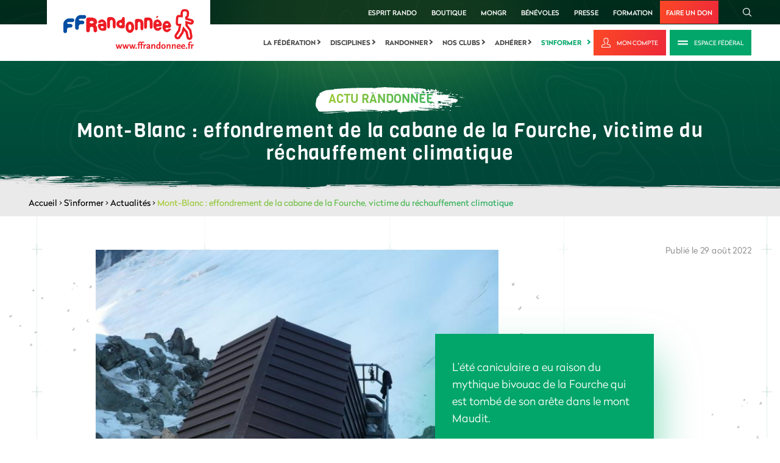

--- FILE ---
content_type: text/html; charset=utf-8
request_url: https://www.google.com/recaptcha/api2/anchor?ar=1&k=6LcnyEAUAAAAAPMxNlKxGGkFRoRKO9YFUFimNv-f&co=aHR0cHM6Ly93d3cuZmZyYW5kb25uZWUuZnI6NDQz&hl=fr&v=PoyoqOPhxBO7pBk68S4YbpHZ&theme=light&size=normal&anchor-ms=20000&execute-ms=30000&cb=jq7oeyhjns03
body_size: 49240
content:
<!DOCTYPE HTML><html dir="ltr" lang="fr"><head><meta http-equiv="Content-Type" content="text/html; charset=UTF-8">
<meta http-equiv="X-UA-Compatible" content="IE=edge">
<title>reCAPTCHA</title>
<style type="text/css">
/* cyrillic-ext */
@font-face {
  font-family: 'Roboto';
  font-style: normal;
  font-weight: 400;
  font-stretch: 100%;
  src: url(//fonts.gstatic.com/s/roboto/v48/KFO7CnqEu92Fr1ME7kSn66aGLdTylUAMa3GUBHMdazTgWw.woff2) format('woff2');
  unicode-range: U+0460-052F, U+1C80-1C8A, U+20B4, U+2DE0-2DFF, U+A640-A69F, U+FE2E-FE2F;
}
/* cyrillic */
@font-face {
  font-family: 'Roboto';
  font-style: normal;
  font-weight: 400;
  font-stretch: 100%;
  src: url(//fonts.gstatic.com/s/roboto/v48/KFO7CnqEu92Fr1ME7kSn66aGLdTylUAMa3iUBHMdazTgWw.woff2) format('woff2');
  unicode-range: U+0301, U+0400-045F, U+0490-0491, U+04B0-04B1, U+2116;
}
/* greek-ext */
@font-face {
  font-family: 'Roboto';
  font-style: normal;
  font-weight: 400;
  font-stretch: 100%;
  src: url(//fonts.gstatic.com/s/roboto/v48/KFO7CnqEu92Fr1ME7kSn66aGLdTylUAMa3CUBHMdazTgWw.woff2) format('woff2');
  unicode-range: U+1F00-1FFF;
}
/* greek */
@font-face {
  font-family: 'Roboto';
  font-style: normal;
  font-weight: 400;
  font-stretch: 100%;
  src: url(//fonts.gstatic.com/s/roboto/v48/KFO7CnqEu92Fr1ME7kSn66aGLdTylUAMa3-UBHMdazTgWw.woff2) format('woff2');
  unicode-range: U+0370-0377, U+037A-037F, U+0384-038A, U+038C, U+038E-03A1, U+03A3-03FF;
}
/* math */
@font-face {
  font-family: 'Roboto';
  font-style: normal;
  font-weight: 400;
  font-stretch: 100%;
  src: url(//fonts.gstatic.com/s/roboto/v48/KFO7CnqEu92Fr1ME7kSn66aGLdTylUAMawCUBHMdazTgWw.woff2) format('woff2');
  unicode-range: U+0302-0303, U+0305, U+0307-0308, U+0310, U+0312, U+0315, U+031A, U+0326-0327, U+032C, U+032F-0330, U+0332-0333, U+0338, U+033A, U+0346, U+034D, U+0391-03A1, U+03A3-03A9, U+03B1-03C9, U+03D1, U+03D5-03D6, U+03F0-03F1, U+03F4-03F5, U+2016-2017, U+2034-2038, U+203C, U+2040, U+2043, U+2047, U+2050, U+2057, U+205F, U+2070-2071, U+2074-208E, U+2090-209C, U+20D0-20DC, U+20E1, U+20E5-20EF, U+2100-2112, U+2114-2115, U+2117-2121, U+2123-214F, U+2190, U+2192, U+2194-21AE, U+21B0-21E5, U+21F1-21F2, U+21F4-2211, U+2213-2214, U+2216-22FF, U+2308-230B, U+2310, U+2319, U+231C-2321, U+2336-237A, U+237C, U+2395, U+239B-23B7, U+23D0, U+23DC-23E1, U+2474-2475, U+25AF, U+25B3, U+25B7, U+25BD, U+25C1, U+25CA, U+25CC, U+25FB, U+266D-266F, U+27C0-27FF, U+2900-2AFF, U+2B0E-2B11, U+2B30-2B4C, U+2BFE, U+3030, U+FF5B, U+FF5D, U+1D400-1D7FF, U+1EE00-1EEFF;
}
/* symbols */
@font-face {
  font-family: 'Roboto';
  font-style: normal;
  font-weight: 400;
  font-stretch: 100%;
  src: url(//fonts.gstatic.com/s/roboto/v48/KFO7CnqEu92Fr1ME7kSn66aGLdTylUAMaxKUBHMdazTgWw.woff2) format('woff2');
  unicode-range: U+0001-000C, U+000E-001F, U+007F-009F, U+20DD-20E0, U+20E2-20E4, U+2150-218F, U+2190, U+2192, U+2194-2199, U+21AF, U+21E6-21F0, U+21F3, U+2218-2219, U+2299, U+22C4-22C6, U+2300-243F, U+2440-244A, U+2460-24FF, U+25A0-27BF, U+2800-28FF, U+2921-2922, U+2981, U+29BF, U+29EB, U+2B00-2BFF, U+4DC0-4DFF, U+FFF9-FFFB, U+10140-1018E, U+10190-1019C, U+101A0, U+101D0-101FD, U+102E0-102FB, U+10E60-10E7E, U+1D2C0-1D2D3, U+1D2E0-1D37F, U+1F000-1F0FF, U+1F100-1F1AD, U+1F1E6-1F1FF, U+1F30D-1F30F, U+1F315, U+1F31C, U+1F31E, U+1F320-1F32C, U+1F336, U+1F378, U+1F37D, U+1F382, U+1F393-1F39F, U+1F3A7-1F3A8, U+1F3AC-1F3AF, U+1F3C2, U+1F3C4-1F3C6, U+1F3CA-1F3CE, U+1F3D4-1F3E0, U+1F3ED, U+1F3F1-1F3F3, U+1F3F5-1F3F7, U+1F408, U+1F415, U+1F41F, U+1F426, U+1F43F, U+1F441-1F442, U+1F444, U+1F446-1F449, U+1F44C-1F44E, U+1F453, U+1F46A, U+1F47D, U+1F4A3, U+1F4B0, U+1F4B3, U+1F4B9, U+1F4BB, U+1F4BF, U+1F4C8-1F4CB, U+1F4D6, U+1F4DA, U+1F4DF, U+1F4E3-1F4E6, U+1F4EA-1F4ED, U+1F4F7, U+1F4F9-1F4FB, U+1F4FD-1F4FE, U+1F503, U+1F507-1F50B, U+1F50D, U+1F512-1F513, U+1F53E-1F54A, U+1F54F-1F5FA, U+1F610, U+1F650-1F67F, U+1F687, U+1F68D, U+1F691, U+1F694, U+1F698, U+1F6AD, U+1F6B2, U+1F6B9-1F6BA, U+1F6BC, U+1F6C6-1F6CF, U+1F6D3-1F6D7, U+1F6E0-1F6EA, U+1F6F0-1F6F3, U+1F6F7-1F6FC, U+1F700-1F7FF, U+1F800-1F80B, U+1F810-1F847, U+1F850-1F859, U+1F860-1F887, U+1F890-1F8AD, U+1F8B0-1F8BB, U+1F8C0-1F8C1, U+1F900-1F90B, U+1F93B, U+1F946, U+1F984, U+1F996, U+1F9E9, U+1FA00-1FA6F, U+1FA70-1FA7C, U+1FA80-1FA89, U+1FA8F-1FAC6, U+1FACE-1FADC, U+1FADF-1FAE9, U+1FAF0-1FAF8, U+1FB00-1FBFF;
}
/* vietnamese */
@font-face {
  font-family: 'Roboto';
  font-style: normal;
  font-weight: 400;
  font-stretch: 100%;
  src: url(//fonts.gstatic.com/s/roboto/v48/KFO7CnqEu92Fr1ME7kSn66aGLdTylUAMa3OUBHMdazTgWw.woff2) format('woff2');
  unicode-range: U+0102-0103, U+0110-0111, U+0128-0129, U+0168-0169, U+01A0-01A1, U+01AF-01B0, U+0300-0301, U+0303-0304, U+0308-0309, U+0323, U+0329, U+1EA0-1EF9, U+20AB;
}
/* latin-ext */
@font-face {
  font-family: 'Roboto';
  font-style: normal;
  font-weight: 400;
  font-stretch: 100%;
  src: url(//fonts.gstatic.com/s/roboto/v48/KFO7CnqEu92Fr1ME7kSn66aGLdTylUAMa3KUBHMdazTgWw.woff2) format('woff2');
  unicode-range: U+0100-02BA, U+02BD-02C5, U+02C7-02CC, U+02CE-02D7, U+02DD-02FF, U+0304, U+0308, U+0329, U+1D00-1DBF, U+1E00-1E9F, U+1EF2-1EFF, U+2020, U+20A0-20AB, U+20AD-20C0, U+2113, U+2C60-2C7F, U+A720-A7FF;
}
/* latin */
@font-face {
  font-family: 'Roboto';
  font-style: normal;
  font-weight: 400;
  font-stretch: 100%;
  src: url(//fonts.gstatic.com/s/roboto/v48/KFO7CnqEu92Fr1ME7kSn66aGLdTylUAMa3yUBHMdazQ.woff2) format('woff2');
  unicode-range: U+0000-00FF, U+0131, U+0152-0153, U+02BB-02BC, U+02C6, U+02DA, U+02DC, U+0304, U+0308, U+0329, U+2000-206F, U+20AC, U+2122, U+2191, U+2193, U+2212, U+2215, U+FEFF, U+FFFD;
}
/* cyrillic-ext */
@font-face {
  font-family: 'Roboto';
  font-style: normal;
  font-weight: 500;
  font-stretch: 100%;
  src: url(//fonts.gstatic.com/s/roboto/v48/KFO7CnqEu92Fr1ME7kSn66aGLdTylUAMa3GUBHMdazTgWw.woff2) format('woff2');
  unicode-range: U+0460-052F, U+1C80-1C8A, U+20B4, U+2DE0-2DFF, U+A640-A69F, U+FE2E-FE2F;
}
/* cyrillic */
@font-face {
  font-family: 'Roboto';
  font-style: normal;
  font-weight: 500;
  font-stretch: 100%;
  src: url(//fonts.gstatic.com/s/roboto/v48/KFO7CnqEu92Fr1ME7kSn66aGLdTylUAMa3iUBHMdazTgWw.woff2) format('woff2');
  unicode-range: U+0301, U+0400-045F, U+0490-0491, U+04B0-04B1, U+2116;
}
/* greek-ext */
@font-face {
  font-family: 'Roboto';
  font-style: normal;
  font-weight: 500;
  font-stretch: 100%;
  src: url(//fonts.gstatic.com/s/roboto/v48/KFO7CnqEu92Fr1ME7kSn66aGLdTylUAMa3CUBHMdazTgWw.woff2) format('woff2');
  unicode-range: U+1F00-1FFF;
}
/* greek */
@font-face {
  font-family: 'Roboto';
  font-style: normal;
  font-weight: 500;
  font-stretch: 100%;
  src: url(//fonts.gstatic.com/s/roboto/v48/KFO7CnqEu92Fr1ME7kSn66aGLdTylUAMa3-UBHMdazTgWw.woff2) format('woff2');
  unicode-range: U+0370-0377, U+037A-037F, U+0384-038A, U+038C, U+038E-03A1, U+03A3-03FF;
}
/* math */
@font-face {
  font-family: 'Roboto';
  font-style: normal;
  font-weight: 500;
  font-stretch: 100%;
  src: url(//fonts.gstatic.com/s/roboto/v48/KFO7CnqEu92Fr1ME7kSn66aGLdTylUAMawCUBHMdazTgWw.woff2) format('woff2');
  unicode-range: U+0302-0303, U+0305, U+0307-0308, U+0310, U+0312, U+0315, U+031A, U+0326-0327, U+032C, U+032F-0330, U+0332-0333, U+0338, U+033A, U+0346, U+034D, U+0391-03A1, U+03A3-03A9, U+03B1-03C9, U+03D1, U+03D5-03D6, U+03F0-03F1, U+03F4-03F5, U+2016-2017, U+2034-2038, U+203C, U+2040, U+2043, U+2047, U+2050, U+2057, U+205F, U+2070-2071, U+2074-208E, U+2090-209C, U+20D0-20DC, U+20E1, U+20E5-20EF, U+2100-2112, U+2114-2115, U+2117-2121, U+2123-214F, U+2190, U+2192, U+2194-21AE, U+21B0-21E5, U+21F1-21F2, U+21F4-2211, U+2213-2214, U+2216-22FF, U+2308-230B, U+2310, U+2319, U+231C-2321, U+2336-237A, U+237C, U+2395, U+239B-23B7, U+23D0, U+23DC-23E1, U+2474-2475, U+25AF, U+25B3, U+25B7, U+25BD, U+25C1, U+25CA, U+25CC, U+25FB, U+266D-266F, U+27C0-27FF, U+2900-2AFF, U+2B0E-2B11, U+2B30-2B4C, U+2BFE, U+3030, U+FF5B, U+FF5D, U+1D400-1D7FF, U+1EE00-1EEFF;
}
/* symbols */
@font-face {
  font-family: 'Roboto';
  font-style: normal;
  font-weight: 500;
  font-stretch: 100%;
  src: url(//fonts.gstatic.com/s/roboto/v48/KFO7CnqEu92Fr1ME7kSn66aGLdTylUAMaxKUBHMdazTgWw.woff2) format('woff2');
  unicode-range: U+0001-000C, U+000E-001F, U+007F-009F, U+20DD-20E0, U+20E2-20E4, U+2150-218F, U+2190, U+2192, U+2194-2199, U+21AF, U+21E6-21F0, U+21F3, U+2218-2219, U+2299, U+22C4-22C6, U+2300-243F, U+2440-244A, U+2460-24FF, U+25A0-27BF, U+2800-28FF, U+2921-2922, U+2981, U+29BF, U+29EB, U+2B00-2BFF, U+4DC0-4DFF, U+FFF9-FFFB, U+10140-1018E, U+10190-1019C, U+101A0, U+101D0-101FD, U+102E0-102FB, U+10E60-10E7E, U+1D2C0-1D2D3, U+1D2E0-1D37F, U+1F000-1F0FF, U+1F100-1F1AD, U+1F1E6-1F1FF, U+1F30D-1F30F, U+1F315, U+1F31C, U+1F31E, U+1F320-1F32C, U+1F336, U+1F378, U+1F37D, U+1F382, U+1F393-1F39F, U+1F3A7-1F3A8, U+1F3AC-1F3AF, U+1F3C2, U+1F3C4-1F3C6, U+1F3CA-1F3CE, U+1F3D4-1F3E0, U+1F3ED, U+1F3F1-1F3F3, U+1F3F5-1F3F7, U+1F408, U+1F415, U+1F41F, U+1F426, U+1F43F, U+1F441-1F442, U+1F444, U+1F446-1F449, U+1F44C-1F44E, U+1F453, U+1F46A, U+1F47D, U+1F4A3, U+1F4B0, U+1F4B3, U+1F4B9, U+1F4BB, U+1F4BF, U+1F4C8-1F4CB, U+1F4D6, U+1F4DA, U+1F4DF, U+1F4E3-1F4E6, U+1F4EA-1F4ED, U+1F4F7, U+1F4F9-1F4FB, U+1F4FD-1F4FE, U+1F503, U+1F507-1F50B, U+1F50D, U+1F512-1F513, U+1F53E-1F54A, U+1F54F-1F5FA, U+1F610, U+1F650-1F67F, U+1F687, U+1F68D, U+1F691, U+1F694, U+1F698, U+1F6AD, U+1F6B2, U+1F6B9-1F6BA, U+1F6BC, U+1F6C6-1F6CF, U+1F6D3-1F6D7, U+1F6E0-1F6EA, U+1F6F0-1F6F3, U+1F6F7-1F6FC, U+1F700-1F7FF, U+1F800-1F80B, U+1F810-1F847, U+1F850-1F859, U+1F860-1F887, U+1F890-1F8AD, U+1F8B0-1F8BB, U+1F8C0-1F8C1, U+1F900-1F90B, U+1F93B, U+1F946, U+1F984, U+1F996, U+1F9E9, U+1FA00-1FA6F, U+1FA70-1FA7C, U+1FA80-1FA89, U+1FA8F-1FAC6, U+1FACE-1FADC, U+1FADF-1FAE9, U+1FAF0-1FAF8, U+1FB00-1FBFF;
}
/* vietnamese */
@font-face {
  font-family: 'Roboto';
  font-style: normal;
  font-weight: 500;
  font-stretch: 100%;
  src: url(//fonts.gstatic.com/s/roboto/v48/KFO7CnqEu92Fr1ME7kSn66aGLdTylUAMa3OUBHMdazTgWw.woff2) format('woff2');
  unicode-range: U+0102-0103, U+0110-0111, U+0128-0129, U+0168-0169, U+01A0-01A1, U+01AF-01B0, U+0300-0301, U+0303-0304, U+0308-0309, U+0323, U+0329, U+1EA0-1EF9, U+20AB;
}
/* latin-ext */
@font-face {
  font-family: 'Roboto';
  font-style: normal;
  font-weight: 500;
  font-stretch: 100%;
  src: url(//fonts.gstatic.com/s/roboto/v48/KFO7CnqEu92Fr1ME7kSn66aGLdTylUAMa3KUBHMdazTgWw.woff2) format('woff2');
  unicode-range: U+0100-02BA, U+02BD-02C5, U+02C7-02CC, U+02CE-02D7, U+02DD-02FF, U+0304, U+0308, U+0329, U+1D00-1DBF, U+1E00-1E9F, U+1EF2-1EFF, U+2020, U+20A0-20AB, U+20AD-20C0, U+2113, U+2C60-2C7F, U+A720-A7FF;
}
/* latin */
@font-face {
  font-family: 'Roboto';
  font-style: normal;
  font-weight: 500;
  font-stretch: 100%;
  src: url(//fonts.gstatic.com/s/roboto/v48/KFO7CnqEu92Fr1ME7kSn66aGLdTylUAMa3yUBHMdazQ.woff2) format('woff2');
  unicode-range: U+0000-00FF, U+0131, U+0152-0153, U+02BB-02BC, U+02C6, U+02DA, U+02DC, U+0304, U+0308, U+0329, U+2000-206F, U+20AC, U+2122, U+2191, U+2193, U+2212, U+2215, U+FEFF, U+FFFD;
}
/* cyrillic-ext */
@font-face {
  font-family: 'Roboto';
  font-style: normal;
  font-weight: 900;
  font-stretch: 100%;
  src: url(//fonts.gstatic.com/s/roboto/v48/KFO7CnqEu92Fr1ME7kSn66aGLdTylUAMa3GUBHMdazTgWw.woff2) format('woff2');
  unicode-range: U+0460-052F, U+1C80-1C8A, U+20B4, U+2DE0-2DFF, U+A640-A69F, U+FE2E-FE2F;
}
/* cyrillic */
@font-face {
  font-family: 'Roboto';
  font-style: normal;
  font-weight: 900;
  font-stretch: 100%;
  src: url(//fonts.gstatic.com/s/roboto/v48/KFO7CnqEu92Fr1ME7kSn66aGLdTylUAMa3iUBHMdazTgWw.woff2) format('woff2');
  unicode-range: U+0301, U+0400-045F, U+0490-0491, U+04B0-04B1, U+2116;
}
/* greek-ext */
@font-face {
  font-family: 'Roboto';
  font-style: normal;
  font-weight: 900;
  font-stretch: 100%;
  src: url(//fonts.gstatic.com/s/roboto/v48/KFO7CnqEu92Fr1ME7kSn66aGLdTylUAMa3CUBHMdazTgWw.woff2) format('woff2');
  unicode-range: U+1F00-1FFF;
}
/* greek */
@font-face {
  font-family: 'Roboto';
  font-style: normal;
  font-weight: 900;
  font-stretch: 100%;
  src: url(//fonts.gstatic.com/s/roboto/v48/KFO7CnqEu92Fr1ME7kSn66aGLdTylUAMa3-UBHMdazTgWw.woff2) format('woff2');
  unicode-range: U+0370-0377, U+037A-037F, U+0384-038A, U+038C, U+038E-03A1, U+03A3-03FF;
}
/* math */
@font-face {
  font-family: 'Roboto';
  font-style: normal;
  font-weight: 900;
  font-stretch: 100%;
  src: url(//fonts.gstatic.com/s/roboto/v48/KFO7CnqEu92Fr1ME7kSn66aGLdTylUAMawCUBHMdazTgWw.woff2) format('woff2');
  unicode-range: U+0302-0303, U+0305, U+0307-0308, U+0310, U+0312, U+0315, U+031A, U+0326-0327, U+032C, U+032F-0330, U+0332-0333, U+0338, U+033A, U+0346, U+034D, U+0391-03A1, U+03A3-03A9, U+03B1-03C9, U+03D1, U+03D5-03D6, U+03F0-03F1, U+03F4-03F5, U+2016-2017, U+2034-2038, U+203C, U+2040, U+2043, U+2047, U+2050, U+2057, U+205F, U+2070-2071, U+2074-208E, U+2090-209C, U+20D0-20DC, U+20E1, U+20E5-20EF, U+2100-2112, U+2114-2115, U+2117-2121, U+2123-214F, U+2190, U+2192, U+2194-21AE, U+21B0-21E5, U+21F1-21F2, U+21F4-2211, U+2213-2214, U+2216-22FF, U+2308-230B, U+2310, U+2319, U+231C-2321, U+2336-237A, U+237C, U+2395, U+239B-23B7, U+23D0, U+23DC-23E1, U+2474-2475, U+25AF, U+25B3, U+25B7, U+25BD, U+25C1, U+25CA, U+25CC, U+25FB, U+266D-266F, U+27C0-27FF, U+2900-2AFF, U+2B0E-2B11, U+2B30-2B4C, U+2BFE, U+3030, U+FF5B, U+FF5D, U+1D400-1D7FF, U+1EE00-1EEFF;
}
/* symbols */
@font-face {
  font-family: 'Roboto';
  font-style: normal;
  font-weight: 900;
  font-stretch: 100%;
  src: url(//fonts.gstatic.com/s/roboto/v48/KFO7CnqEu92Fr1ME7kSn66aGLdTylUAMaxKUBHMdazTgWw.woff2) format('woff2');
  unicode-range: U+0001-000C, U+000E-001F, U+007F-009F, U+20DD-20E0, U+20E2-20E4, U+2150-218F, U+2190, U+2192, U+2194-2199, U+21AF, U+21E6-21F0, U+21F3, U+2218-2219, U+2299, U+22C4-22C6, U+2300-243F, U+2440-244A, U+2460-24FF, U+25A0-27BF, U+2800-28FF, U+2921-2922, U+2981, U+29BF, U+29EB, U+2B00-2BFF, U+4DC0-4DFF, U+FFF9-FFFB, U+10140-1018E, U+10190-1019C, U+101A0, U+101D0-101FD, U+102E0-102FB, U+10E60-10E7E, U+1D2C0-1D2D3, U+1D2E0-1D37F, U+1F000-1F0FF, U+1F100-1F1AD, U+1F1E6-1F1FF, U+1F30D-1F30F, U+1F315, U+1F31C, U+1F31E, U+1F320-1F32C, U+1F336, U+1F378, U+1F37D, U+1F382, U+1F393-1F39F, U+1F3A7-1F3A8, U+1F3AC-1F3AF, U+1F3C2, U+1F3C4-1F3C6, U+1F3CA-1F3CE, U+1F3D4-1F3E0, U+1F3ED, U+1F3F1-1F3F3, U+1F3F5-1F3F7, U+1F408, U+1F415, U+1F41F, U+1F426, U+1F43F, U+1F441-1F442, U+1F444, U+1F446-1F449, U+1F44C-1F44E, U+1F453, U+1F46A, U+1F47D, U+1F4A3, U+1F4B0, U+1F4B3, U+1F4B9, U+1F4BB, U+1F4BF, U+1F4C8-1F4CB, U+1F4D6, U+1F4DA, U+1F4DF, U+1F4E3-1F4E6, U+1F4EA-1F4ED, U+1F4F7, U+1F4F9-1F4FB, U+1F4FD-1F4FE, U+1F503, U+1F507-1F50B, U+1F50D, U+1F512-1F513, U+1F53E-1F54A, U+1F54F-1F5FA, U+1F610, U+1F650-1F67F, U+1F687, U+1F68D, U+1F691, U+1F694, U+1F698, U+1F6AD, U+1F6B2, U+1F6B9-1F6BA, U+1F6BC, U+1F6C6-1F6CF, U+1F6D3-1F6D7, U+1F6E0-1F6EA, U+1F6F0-1F6F3, U+1F6F7-1F6FC, U+1F700-1F7FF, U+1F800-1F80B, U+1F810-1F847, U+1F850-1F859, U+1F860-1F887, U+1F890-1F8AD, U+1F8B0-1F8BB, U+1F8C0-1F8C1, U+1F900-1F90B, U+1F93B, U+1F946, U+1F984, U+1F996, U+1F9E9, U+1FA00-1FA6F, U+1FA70-1FA7C, U+1FA80-1FA89, U+1FA8F-1FAC6, U+1FACE-1FADC, U+1FADF-1FAE9, U+1FAF0-1FAF8, U+1FB00-1FBFF;
}
/* vietnamese */
@font-face {
  font-family: 'Roboto';
  font-style: normal;
  font-weight: 900;
  font-stretch: 100%;
  src: url(//fonts.gstatic.com/s/roboto/v48/KFO7CnqEu92Fr1ME7kSn66aGLdTylUAMa3OUBHMdazTgWw.woff2) format('woff2');
  unicode-range: U+0102-0103, U+0110-0111, U+0128-0129, U+0168-0169, U+01A0-01A1, U+01AF-01B0, U+0300-0301, U+0303-0304, U+0308-0309, U+0323, U+0329, U+1EA0-1EF9, U+20AB;
}
/* latin-ext */
@font-face {
  font-family: 'Roboto';
  font-style: normal;
  font-weight: 900;
  font-stretch: 100%;
  src: url(//fonts.gstatic.com/s/roboto/v48/KFO7CnqEu92Fr1ME7kSn66aGLdTylUAMa3KUBHMdazTgWw.woff2) format('woff2');
  unicode-range: U+0100-02BA, U+02BD-02C5, U+02C7-02CC, U+02CE-02D7, U+02DD-02FF, U+0304, U+0308, U+0329, U+1D00-1DBF, U+1E00-1E9F, U+1EF2-1EFF, U+2020, U+20A0-20AB, U+20AD-20C0, U+2113, U+2C60-2C7F, U+A720-A7FF;
}
/* latin */
@font-face {
  font-family: 'Roboto';
  font-style: normal;
  font-weight: 900;
  font-stretch: 100%;
  src: url(//fonts.gstatic.com/s/roboto/v48/KFO7CnqEu92Fr1ME7kSn66aGLdTylUAMa3yUBHMdazQ.woff2) format('woff2');
  unicode-range: U+0000-00FF, U+0131, U+0152-0153, U+02BB-02BC, U+02C6, U+02DA, U+02DC, U+0304, U+0308, U+0329, U+2000-206F, U+20AC, U+2122, U+2191, U+2193, U+2212, U+2215, U+FEFF, U+FFFD;
}

</style>
<link rel="stylesheet" type="text/css" href="https://www.gstatic.com/recaptcha/releases/PoyoqOPhxBO7pBk68S4YbpHZ/styles__ltr.css">
<script nonce="EORAVSyjSqoRnk7QKfryMA" type="text/javascript">window['__recaptcha_api'] = 'https://www.google.com/recaptcha/api2/';</script>
<script type="text/javascript" src="https://www.gstatic.com/recaptcha/releases/PoyoqOPhxBO7pBk68S4YbpHZ/recaptcha__fr.js" nonce="EORAVSyjSqoRnk7QKfryMA">
      
    </script></head>
<body><div id="rc-anchor-alert" class="rc-anchor-alert"></div>
<input type="hidden" id="recaptcha-token" value="[base64]">
<script type="text/javascript" nonce="EORAVSyjSqoRnk7QKfryMA">
      recaptcha.anchor.Main.init("[\x22ainput\x22,[\x22bgdata\x22,\x22\x22,\[base64]/[base64]/UltIKytdPWE6KGE8MjA0OD9SW0grK109YT4+NnwxOTI6KChhJjY0NTEyKT09NTUyOTYmJnErMTxoLmxlbmd0aCYmKGguY2hhckNvZGVBdChxKzEpJjY0NTEyKT09NTYzMjA/[base64]/MjU1OlI/[base64]/[base64]/[base64]/[base64]/[base64]/[base64]/[base64]/[base64]/[base64]/[base64]\x22,\[base64]\\u003d\\u003d\x22,\x22w4Jvw7HCgcOww5rCm3hjVxjDrMO8XHxHcsKFw7c1HW/CisOPwoDClgVFw5cyfUkjwrYew7LCh8K0wq8OwqnCgcO3wrxUwo4iw6JmPV/DpClJIBF9w5w/VEhgHMK7woXDkBB5UE8nwqLDjMKRNw8UHkYJworDpcKdw6bCl8OwwrAGw4zDj8OZwptaQsKYw5HDgMKhwrbCgG19w5jClMOdacODJ8K/w7DDkMKHUMODWnYibD/DoD8Fw4c7wqPDqXjDrRDCncO/w4bDhwfDhMKOZy/DnylnwoQKb8OpDnHDiHnCgF53PMOMITrCiztFw6zCri0/w7LChCXDlF9Jwqh3Kj8NwrdHwoNQbjHDi1VPesO4w7sjwq/DgMKEKsOlRsKlw6zDksOjdkYzw4PDp8KBw4BIw6DChmPCpMOcw7xkwrdsw7nDv8Oww5kTSDrCjA11woYxw5vDmsO/wpc8NlJgwqE+w5fDjSPCnMOHw5YPw7hRwrIuNMO1wp/CmVJJwq8WI0Y5w67DpnPCgSBow4YVw7zClnjChDPDn8O3w5pwMsOpw4LCnDoMEMO1w5Qpw5JDCsKMY8KEw7dKWhYAwoMcwrdeEQBXw6oqw6Z9wrEMw7AjFTwsbilhw70pAzROE8OdbUHDrHVyLWlQw5ZpS8KjcHfDlW/Dn3VeJEzDqsK1w7VFRF7CjHfDv0fDj8OCE8OIScOTwqhTWsK8T8Kmw7EEwojDpA9bwoEoR8O/wrTDt8KFYMOeUMOzQTrCj8KkYMOCw6I4w7B4ElI6XcKcwpXCgUzDn17DtGLDusOiwoxYwodzwqXCg1dlK3R9wqhqWB3CiiA0Zl/Coj3ChDJuLTU2IXvCkMKgA8OrXcOnw6bCmBXDmMK8NMOvw6JuUcOTdnTClsKLA0BLGMOWKWPDjcOGeBbCocKkw5TDocOVW8KEGMKteXpMMRHDssKBEzrCpcK1w4nDgMOTdQvDviI/IMKUGGjCksOrw4kEB8OBw4tIJsOfPcKYw53DlsKbwoTCh8Okw6N8RcOewosWABUFwrDCgsOBGzhofihDwqMDwp9GVMK4X8KSw7p3BsKwwoUiw51RwqPCpUcsw5Ngw6Y/F0IwwobChQ5pYMOXwqNxw649w712Q8Oyw4vDv8KFw7Y8XMOBBlbDrQPDhsO9wqPDgnrCp2zDo8Klw6jCmgHDjCbDry/Dh8KpwqPCv8OoB8Kow5MKAcOFSsKWBsOBD8K7w7kzw440w53Dr8KewrVOMMKEw43Dmx5ESsKlw5xOwqE5w7hPw5lRa8KnI8O1IsOZBCsBQjAlXQrDmwTDuMKtIMOSwoh4RiQeC8Oxwq/Dmx7DsVtqLsKOwq3CuMO3w7DDoMKgAMOJwo7DiA3CkcOewo3DikBTAcOuwqF3wr0XwohJwp45wp8rwqZYLUVGMMKlQMK5w4VnecKCwo3DnsKKw47DkMKSPMKVDjHDlsK5dwECCsOSVzLDiMKNScKEOy5WU8OtLVAYwp/DjxIrccKJw5Z9w5nCtsKkwo7ClMKaw67CqC7Cv3fCvMKbAhQzayACwqHCqGbDuWrChQjCnsKcw7YUwqAVw5NOZEdyWTPClHEAwqsiw6h1w4XCgDjDrjTDnsKaKnlow6XDtMOcw6/Cqz7CtsO8R8OQw7VbwpU6cA5vcMOrw6TDsMOIwoTCuMKyI8ODQDvCrzRhwqHCjMOmPMKAwoBrwpprBMOhw7dQZkDCmcOcwqFbfcKATiLCpsKOWHwbQ04vdk7Cgk9UHGPDn8K/JEBFU8OYTcKJwqPCtETDlMOlw4Eiw7XCmD/CiMKpOkDCqsOhGsKHCmHDrE7DomJywo15w5J+wr3Ctm3DssO3BiDDpMOfKHvDlx/DjW8Pw7jDuSthwqwuw6nCsW0RwqYbccKSJMKmwqzDqhc6w7bCucODW8OWwrhzw60/[base64]/CuwTDkgJ5w4zDljDDmsK4w7MaUMOswpXDhGPDklfDo8KhwpgIUkYRw70FwrIPW8OiBsKTwpzClB7Ck0fDg8KHVg4zbcKjwoTCqcO2wpjDi8KQOS48ZxrDhwPDs8K/X1Mxf8KjV8OVw4DCgMO+NsKbw6QvUcKRw7JVN8KUw6DDjR8lw6LDmsODEMO0wrsVw5Mmw5/CgcKST8OXwp8dwo7DkMOVUnTDiVVyw7nChsOuXgfCviDCpsOEZsOSOBbDpsK4acODLi4IwqIYC8KmMVd/[base64]/DvsORwq5/w70yPnXCskEKX3fCknvCksKAJcO6CcKlwrDCjMOQwr5wC8OswpJ2YWLDm8KIEyXCmRVlBkHDjsOzw6nDpMO/wqhUwqbCnMK/w5tPw6N+w44Rw73CpQpzw4kKw4A3wqEVScKjVsKkTMKGw7oWNcKFwptUf8O7w58UwqV0wrYxw5LCp8OvBMONw5fCjzkywq5Yw44xfCBAwqLDgcK8wrbDlgnCo8OcHcKgw6sVBcO8w6dbc2zCrMOHwq7CmTbCscK0C8Kow6bDilfCncKewoI/wrXDgBdAbDM9bcOwwqMzwpzCkMKVUsO7wqbCisKRwpnCmsOnBSU6PsK8BMKeIgRVGhnDsR5owroEdQ7DncK8ScK0VcKCwqFYwrHCvmBYw5/CksKOOMOkMV7DuMKMwpdDWSTCucKHQ25ZwqotdsODwqYcw4/CgDfCrC7ChAXDrsOIOsKewqvDvnvDm8OQwo7ClE9BN8OFe8Kjw7HCgmnDq8K8OsKCw7nCqcOmO31bw4/CqHHDkjzDiEZbXsODTX1YAcKUw7TDuMK9SU7CjjrDuBLCqMKww6d8wrcGXcOTwqnDkMKVwql4wqJtIcKWLmBNw7QPSkPCnsOeaMOkwoTCmz80Rh/DlQrDrMKMw6fCv8OOworDpSc/w5jDkH7CjMO0w5w5worChCVCdcKRMsK/wrrCusOLLlDCqWFOwpfCnsOKwqwDw4TDtXfDgcKLRCcGJz4OamtiWMKjw5DCl19QW8Okw4opMMOLRWDClMOswrzCqsOgwrR9PHISDHApfBdzdsOnw50nAhzChcOEDcOFw6UZIAbDvyHCrnfCp8KCwqXDnwRBWVsHw584LDfDlltAwoc/R8Kxw47DmQ7ClsOAw6xNwpjCsMKtHcK8ORbCrsO2w7XCmMO1cMKAwqDChMKFw6RUwqEgwpEywrLCh8OlwopEwrfDi8OYw5jDkDwZHsOqIsKjSX/[base64]/[base64]/CmCMuS8Kzwp7Cn8KmXsKSw4XDsCBzwqZIwpVqEwPCpsOnL8KNwpduJkRGCS8gDMOHAwBhXyDCuxd7AQ5dwrXCqwjDiMKPwo/DhMOSw4ErGhnCsMKbw4ErTATDlMO9DUpRwp4iJ31FJcKqw4/DqcKSwoJXw78GHhLCnGNBRcKJw61FfsKzw7sFwotcb8KQwotzEAUxw6hga8KAw7NnwpDChsK/IlLCnMK/RT4Gw4I2w74Fdx3CqcKRHmTDtAo4JSsXRlFLwr98d2fDrh/DrMKHNQRRDMK9BMKEwpVpejvCky3CkF1swrAnFiHDmcO7w4fCvW7DlcKQJcK/w5QjEGQPGQvDiBNxwrzDqMO2PTzDlsKJGSZaBcOyw5HDqsKOw7HCp1TCicOxL03CpMKfw4cKwo/CjB3DmsOudsO+w5QWLXU+wqHChw9UTz/DlVJ/ZkMWwr8qw7XCgMOGw6gOMg0WHwwMwpXDrUPChmQRKcKzHzfCg8OZTgzDuD/DlcKfTjRcZsKgw7jDo18tw5jCp8ORJsOGw53DqMOAwqJ9wqXDjcOzbW/[base64]/[base64]/[base64]/Ch8KEwo3CgGrCth5hw69Rw5gRBA/Cn07Ci30pHMOOw6EwcFHCucO/S8KwIMKsacKQFsKkw57Dp3bDsnHDmisxPMKAYMKaB8OUw4ApFUZMw5AbQQJWXcOVYDQfDMOSeE0pwq3Chh8mFBEIFsOHwpgCZFfCjMOHDsOSwprDsjMwesOtw6s4a8OwYiVTwoZicinDp8O8M8Oiw7bDol/DpSsPw4xfWsOuwpbCq2NFXcOpwoROKcOVw5Z2w5fCkcOEOXvCjMKYamrDgABKw6UfdMK7d8KmN8OwwqFpwo/CuzgIw6A0w4ldw4Mlwq0dBsKGYHduwo1awrVaNyDDkcO3w5rCgVArw4VEZ8OJwonDpMKvRSxzw6zCiV/CtiTDocKXf0NNwpXDtjMVw7TClVgJe3/[base64]/[base64]/w4JWw53Cv3LCh8KeEwl+wq8bwrnDuMK5wqrCqcOIwoBwwqPDnMKJwpDCkcKCwq3Cu0PDkk4TPSZnw7bDlsOFw5ENa38SWkXDgSMZIMKMw5g9w7/DvcKFw6zDl8ORw6AdwpYGD8O9wrxGw4dDBsOxwpHChUrCqsOcw4zDiMKfEMKOasOSwpVEEMKXXMOWSnjCjsK/[base64]/[base64]/eyRuE8OCM0XCvg7CvsKGX8O5OHTCmsOIw7U+wqUzwonCqsObwrHDry0mw5Efw7QpbsOwLsO+bwxWDcKww63CrQxRSCHDlMOyNW4gNcKaTCwpwr4FZELDlsOUH8KZW3/CvUvCll4RHcOUwp0+eyAlHWDDkMOJHF3CkcO7w7xxOMK5wpDDn8KPScOGQ8KxwozCtsK1wrfDnTBGwqXCk8KzaMKWdcKGdcKnCVvCt0bCscOXPcOjNAAvwrg9wqzCv0DDklcxP8OrDT/DnA8ywoZsUF3DhQHDtk3Cj1jCq8OJw6jCmMOBwrbCiBrDm0jDjMOvwolUP8K2w5wHw5TCilFtwqRkAB7DknHDqsKvwqUHImbDvyvDvsKWbWLDvBI8PkRmwqs+DMK+w43CosOobsKiLDoKX1tiwr1Cw53DpsOjBAI3VsKUw7ZOw598BDYDI3nCrMOPEQABbCfDgcOywp/[base64]/w75xfsKUQsOob8OPw7wiw53DjsOGwr3DqcOuwpEBOUHCjgvCnsOTdSjCvMK3w7fClyPDh2TCsMKnwrtVDMOdc8O9w5HCphLDjwU6wonDocKQEsO7w4LCpMKCwqdwNMKuw6fDrsO6ccKjwodRcsK+Lj/DlMK4w6vCqyQQw5XDjcKSQGPDgX3DocK/w7Z2w54iOsOSw6BSJMKuYRnCucO8Rw3CuDXDoAtEM8OMSkrCkErClyXCo0XCtUDDiVw1RcKrZsK6w5jCm8KtwpPDv1jDphDCjRPCgMOkw4deKh/DtWHCmwnCr8ORRcO6w7ckw5gxXMOAQVFWwp5AUEQJwqXDn8KhGcOTEQ/[base64]/CjsKgRXHCkSArwpNAdwBiwoPCqcOnP8KcB0vDjcKJfcK8wr3Do8ONLsKWw7fCoMOowrpEwoMNJsKow7FwwqsBAhYGdVctDcKfXx7DosKBVMK/WsOBw6saw6JqSQMLc8OSwo/DjRArO8K8w5fChsOuwoXDtAocwrTDjEhswqwaw7taw6jDisOywrMxVsKtIV49VQLCvwtsw4lGBE5ww57CsMKOw5DCmlMbw5DCncOkKDrDisOGw5/DjMOfwoXCj3fDhMK7XMOPOcKbwpDDtcK4w67CqsOww5/[base64]/Di19/[base64]/N2cow50hRnXCmkTDrztwPsOYRcKNw6nDnEXCqsOkw5vDihzDjUzDrVTClcKpw5Biw4AfBwA7MsKTwq/[base64]/Ck8KuC2jDpBbCoRHCt1NWcGMeXRENwr95AcKcWMOkwoR1XnPCscO1w5bDgRfCnMKOSEFtMC3DrcKzwqkSw7YSwqrDsHtjZcKgV8K6b3LClF40wpfDtsOewpU0wp9mR8OKw4xtwpE9wpM1XMK2wrXDhMO6AMO7IWDCiypCwobCmwPDkcOOwrMOHcKBw7/Dgjk3GgXCsTthNlDDqDhzw7/[base64]/CggoMR8K6woLDgllnMmrDhSUpw79LCcKfAnpRaW7Dlmlew5VMwpLDrzvCgV4Vw5YGCm7Cv17Cs8KPwoN6NSLDisKAwqXCtMOJw6E4V8OcZT/[base64]/CosOkw7jDtCvDq8KOwr8ow4zCiHDDoMKQwr3CrcKAwqvCm8O4esK7MsKOQ393wq8cw7YpE3/Clg/DmkvCh8K6w7giYsKtXD8ow5IcDcODQwgEw4fDmsKLw43Cn8K6w6Uhe8O7wofDsw7DosOBfsORbC/[base64]/w4NFdsKGw5HCiMK1DhjDgnZ9wpTCtk9xwr5wTwfDoTvDgcKPw5fChUXCnzPDiT1pd8K/w4rCjsK2w5/CuwwFw4jDg8OUVwfCm8O/w6fCtMOWeDQRw5zChFYfDG8gw7TDusO9wq3CmntRDFbDiRDDi8KEMcK6Hnhkw5vDrMKkEcKtwpV6w4c9w7LCgRLCo2EZYyXDnsKZS8KLw5AtwonDhn/[base64]/Dp1sgRsOuUcOhHTHDucO3QWJnwq8gJsO5LU3DlVFUwodgwqEzwoMFXSzDr2vClkvDtXnDqXvDqcKQFit0KyAswqvDmF4Yw4bDhsOHw5IbwqPDjsOBchkbw6xSwqUOZcKOJyfDkELDtsKPXVJJPUvDjcK8TRvCj2k5w5F/wrkTHCdsG07CnsO6TlPCt8KTccKZU8KgwqZ/[base64]/CnzETw6NJK8KowrJWYsO9Ll18Wl5vcMKzwr/Clg9RIsKwwpxQGcOLO8KAw5PDv3dyw4/CtsKewoZgwpc9c8OTwrTCsw3CnsKLwrHCjcOKesKyezHDmSfCqxHDrMOUwrTCg8O+w69Iwogqw5TCpRPCssOgwobDmA3DiMKAeBwewoJIwplnYcKfwoA9RMOJw6TDtSLDvXnDrQp6w4Y1wqrCu0nDhsKPc8KJw7fClcKLwrQKNRnDrxFSwp1/wqxewoBiw4haD8KSMBnCm8Opw4HDqcKES1tIwr12YzRWw4PDv33CgHMyT8OMBnPDn23DkcK6wo/DrxQvw4HCvsKFw5svY8KZwo/CmA/DpH7DqR0YwoDCt2zDu1MCAsOpMsK/[base64]/[base64]/[base64]/[base64]/w53DgH9ewpHDvwZjTUjDmzLCrEHCr8OJwojDssOJSVLDoS3DqsOEKRtMw5/Cgl5QwpswU8KeFsOBQTBUwqRYW8OEPDcbwpV+w57DpsK3HcOIOSXCmQjCr33DhkbDv8OOw4XDj8ObwptiOcOVCnJEbEkIQTfCulvDnQ/CrnfDjzomO8KkAsK1wrTCnDvDjVzDj8KBahjDlMK3AcOtwpbDosKQa8OkH8KGwocVB2sGw6XDtGfCnMKVw7/DgDPCmXTDpRZHw4nCm8KswpYbWMOUw7LClRPDv8OQPCTDh8ORwrYIRjMOLcOqYEUkw4MIUcOww5fDv8K8cMKVw77DtsK7wo7CnwxOwoJGwpghw7vDvcOYUWnCg2jCk8KqZh0jwop1wrpKN8KlexI4wpnDucO/w7UScRgIa8KRb8KRVcKGfCcdw6xkw6NxLcKKV8O6LcOnIcOSwq5fw4XCr8Kbw5/Ct3AiFsOLw4ESw5vCssK/wq0awqNSJHlDUcO9w5Exw7ZAdBzDqVvDm8K0KzjDqcOwwrTClRDDhzUQUC0BHmDCh2jCm8KFaDIHwp3DgsKlCis/GMOMAnQAwqhPw51yHcOlw7bChgg7woB9DU3CtGDDosO7w65WCsKFQsKewpU5bVPDjcKpwoPCiMKhwqTCjcOsTCTClcOYR8KBw6oEJEJCPlfDlsKWw7DDqsKkwpTDjRNTGGdbaznCgMKzZcK2SMKAw5zDqsOFwqdhc8OHYcKIw6jCmcKWwp7CozQjDsKIFCU7PsK/w5Y1ZcKAdcKCw57Ct8KlZD12L1HDocOhYsK9FUkoWnbDhsKtBGFWY1wXwp5cwpMHHMKMwr1Fw6DDtzRocXnCq8Kmw55+wqQEOxIZw47Dt8KzN8K9VjPCicObw5DDmsKvw6TDgsOuwqDCrT/[base64]/DgXrCk8KXwo1VN3tkw4hvQl/DiUfCl1NRK1phw51NGWh1woM/[base64]/DuF/DnihgLsOnw4vCpMOPOEXCm8K6bizDjMOVVH7CrsOcR03DglM1MMKrFcOuwrfCtMKuwqLCs3/Dn8KPwqlBe8OYw5FHwpjCpXjClw3DvcKXBgjCpSzCssOfFkvDhsOew7/Ci0VkHMKrWw/Dt8ORYsO5fMOvw5cCwqJjwr7Dj8K/woXCq8KpwoQiwp/DicO5wqrDr1XDkXFTKClkaC17w6pYKMOmwqF6wovDinpTKHfCiww8w7Ufw4hkw4rDmnLCrSsWw7DCl0E/[base64]/DlhnDogjDsCLCl8ODwqUCIQLDumPCrsO2YMOMw55twrQiwqvDvcOew5tWA2bDkkAZQwVew5TDg8KlDMKKwqTDqTlEwrJXEj/[base64]/Di8KuYjHDrMOSw7DDpXXDscKLw4JUK8K7wpZ3dXzCqcKRwrPDjWLCpRbCiMKVGGPCosO2ZVTDmsKnw6M9wpfCrAF4wpjDqgLDvjrDisObw6/Dh3QBw4TDpMKHw7XDsXzCpsO0w6XDqcO/[base64]/Do2oYw78WZ8Kuw6LCr8OgIMORw6jDhU3DtUAEw6BnwrDCk8Osw7dGWMKZwofDh8KwwpEUIsKJCcOKIw7Dph3ChsKtw5ZSYcKOGcK2w60PC8KIw4DCikQLw4zDlz7DoVsbEX5wwpE0fcKEw5TDim/DvcO7wqLDkw4ZJsOdRMK9FVPDgjnCsT0FNCHCm3J2LcKbLwnDo8Okwr1RCnDCrGvDjg7CuMO6AcKKFsK1w4fDlcO6wr40KWpgwrfCkcOncMO8MjY+w4lZw43ChwkIw4nCssK9woXCusOaw4ERKV5FEMOxfMOvw4/Co8KaVjPDqsKVwp0aW8Oaw4how4gGwo7CvcOfdcKeH09SasKQWRLCvcKmDFgmw7IbwqY3S8KQbMOUbQhwwqQVw4jCksODYCXDmcKZwoLDi0k5O8OnaEsdHMOMSQnCgMOkacKiUsK4NBDCpBfCrcKiQ1YiRShBwrQaSBNzw6rCsA/CpW/DmVPDgTV2McKfLn4Jwp9Qwp/CuMOtw63DgsK/FA9NwrTDrSNFw5EKGgtzfgPCqjbCv3/Ct8Oowo85w73DmMOGwqN2HRN4ccOlw7PCoh7DtnrCjsOdN8KZwq/CvXvCoMKfF8Kiw6ovMTYMfMODw45yJRbDt8O7KcKow4LDvllpXyLCqD8Awop/w5/DgCPChjwfwofDkcK1w4YDwpLCgmYAecKrdkc8wqJ5AMKjfQHChsKuQCzDtUEdw49jWsKJCMO3w5lMUsKfXAjCnVcTwpZVwrJWegpRTsKbc8KcwpljUcKoZ8OdSHUqwrTDkjLDkcK/wpJIIE9ebBsVw7HCjcOuw6/CusK3ZHrDujIzc8KowpEWWMOGwrLCvh8rwqfCrcKIHwhlwocgRMOOdcKTwrd+EHbCqkVgZcKpJyDCocOyI8KtWQbDrn3DvcKzcgEEwrl/wpHCsQHCvjrCtSPCo8OlwobCjcKOHsOAwq5ZDcOpwpFIwolDXsKyKC/Ckhh/[base64]/[base64]/HDfDgsKjOcK7WcOtwo1ZwqlLwqQ2woTDgyjCisKVb8Kyw6/[base64]/DlFFewqbCtUXDv1dcwokpwrbCiA/DvMKCw7Y0BmxGKcKEw6zDucOAw47DgsKFwq/Clno1K8K9w6Yjw73DlcKMckBewpPClH4BbsKew4TClcO+fcOxwo47BsOTLMKNN2JVwpBbMcOqw4TCrA/CuMOzH2YNUhQjw53CpUlJwqrDuT5WfcK0w7AjcsOBwpnDuFPDqMKCwrPDjld2GxXDqsKyEHLDindAGjnDjMOzwo7DgcOwwqvChzPChMKBOx7CocKxw44Vw7DDmFBCw607MsKZU8K8wrTDm8KCdnVlw6/Dn1YTdWJBYMKew5xSbcOawrXCvlTDgTVaXMOmIzTCgcOfwpXDrsK1wofDp3hbfR8BQjpgJcK2w6p6c3/DnMKFXcKGb2TCnhHCvWTCjsOww6jDuBjDtcKBwpjCg8OjHsOsEMOkLmzCiGEkMMKnw4/DhsOwwqPDrcKtw4RewpJaw5/DjcKyZsKVwo7CnkvDuMKjd0/DrsOpwrwBZ17Co8KmDMOQAsKbw43Cl8Kgew3CplDCvsKHw7YlwpVxw6x7fl4VCTFJwrfCoTbDtQN8bjRNw6kscyw5HMO/F3tZw7QMKyEawoopb8K5UsKBfSfDpl7DmsKRw4XDmkDCmcODYRo1EWXDjMKKwrTDp8O7YcOZcMKPw4vCi0vCucKDDmzCjsKaLcOLw7/DksOzSijCmgvDnSTDhMOYb8KpYMOVU8O6wpAHPsOBwprCrsO6cyjCiw0BwqvCnX46woEBw5TCvsKtw7Q1csOzwo/[base64]/DuEInM8KYw5EuZ8KzwpQrw6rDq8OyBDjDr8K7f2bCuGrCl8OxIsOow7fCplU8wonCh8O+w7fDncKpwr/ChFkmGMO8KnN7w6/ClcK2wqbDrMOowqXDt8KJwrkIw4dCQMKhw7rCoT4yWWgEw64wbcKTw4fCp8Ktw49cwrLCncOPacOMwqjCrcO7SWHCmcKwwqQ/wo49w4tbYm8XwqdNOno3K8KvOy7DnQEfWmUhw5rCnMOKN8OaB8OPw4k2wpVEw7TCpMOnwrvCncKuATbDnmzCqTURcT/[base64]/CoDfDiR3Do8KFLCY/V0xRw5gawolyD8KKw6ZHPUrCqcKJwpPCjMKlb8OHScKDw6/CjcK8wpTDtCzDl8Ozw5/[base64]/DhsOawqYcwr7CkcKKwqvDrGTDqm4nwp0lQ8O5w5tpw5fDlcOcG8Klw5vCuyAuw6wMKMKqw6InalwTw7TCoMKlCsOcw5Y4fyHDncOGa8K1w7DCgMOkw6xhJMOiwoHCmMK4W8KUXzLDpMOWwo/CghLDjhjCnMKFwrzCtMOVdsOdwp/CpcOnaj/CmGfDvQ3DpcOYwoFcwrnDvzAEw7BowqwWP8OSwpfDri/DicKRMcKsJSdCLMK0RinCjMOvTmZtKMKPHsKIw4NcwonCqBdjPsOKwqcsWwfDhcKJw4/Dt8KgwpJ/w6jCuGI4WsK3w5d2XAfDscKiYsK2wr7DrsOJc8OWccKxwoRma3IbwrnDrDgIasO/wobCgS8GXMKWwq4swqAAAXY+woxpMWItw75Jwrw7DQVXw47Cv8OCw4A/w71OCQTDu8ObGwrDncOWCcOTwobDmAYkdcKbwoBRwqwVw4x0wrEFdE/Dki/ClcK1J8Ofw7QRdcKawr3CgMOFwpUOwqMJbRMVwpvDncKiCCAffyDCn8O6w4o+w4oudUocwrbCqMOewpbClWjDlcOqwo0DLsOYWl5RNgVQw5TDt1TDhsO5csOSwqQxwo9Ww4lOXH/CpVkqOUp4IkzChXvCocO1wp4jw5nCrcOgd8OVw4UMw5HCiFLDhyDCkzEtTi1VGcOwandkwoTDrEpoDsKXw6snZxvDqEVIwpUJw7JHcD3DhwNxw5fCl8Kkw4EqVcKlwpwRUBvCkhldIgN+w7vCl8OlUTkLwo/DvsKMwobDuMOgUMKNwr/DhMOzw5Jlw7TCrcO6w5pkwr7CmsKyw6XDgkYaw6nCsgjCmcK+bR7DrRrDpxLDkwxGD8OpJFbDsQhLw6xow5whwr3DqWZNwoVfwrLDt8Kww6Rew4fDhcKYHhFSN8KrecOpM8KiwqLCp3rClynCkSE8wqvCgk3Dmgk9ZsKOwrrCn8Ktw73Cv8O/w5TCtMKDSMOYwq3DkWjCvGzDlcONTcKxMcOXDSZQw5XCkUPDr8OSFcODbMK+PSowY8ORQMKyfQjDnR1UQ8K3w67DgMOzw7jCnl40wr13w64awoBtwpfCtWXCghVUwojDjCvCjcKtd00cw5BXw7gywoM3MMOzwpg2GcKywonCgMKeWsKkViFcw6DCnMKEIgF6BX/CvMKVw4HCgTrClR/Cs8KGODnDtsOPwrLCigQdU8OYwqh+fk00I8O+wrHCkU/Dtkkbw5dlfsKuZABhwp3CuMOpeXMQUyrDm8OJCCPCpHHCnsKfdsKHBmFjwpFnZcKNwrPCuxM4JsOkF8KwKFbCmcOBwohrw6vDjmXDjMKowoM1TTQ3w6PDqcKQwqdDw5h5EMKKeCNxw53DmsKYGRzDuwrDol1AUcO3woVSV8K/dkRbw6vDjChiQsKZfcOmwp/CgcOoDMK+wrXCmRbCrMOcOzEHaTcwVWzDhgXDgsKsJcK/L8OdX2DDjUIpSQo+O8OAw7c4w5fDmQgVJVNmCsOEwp1DWm9DTi8/wo59wqAWBlF0HcKuw7RzwqIDQn9BFVVaHyPCvcOON04NwqjCncKOKcKbVF3DgBrDsU4fTSfDgsKpdMKoesOzwovDgkbDrDZyw4rDtyvCmsKCwq08XMOfw7BRwodtwrHDtcO+w4nDpsKpAsOFEiMeH8KwAXs8Z8Kiw7XDkzPCicOmwrjCnsOaA2DCmg86fMOdLi/Cs8O5P8OGYlbCksOQd8OgBMKKwpnDqigTw7wSw4DDtsOnwpxuO17DnMOzwqwrFhhtw7hJFcOWECHDncOHHXFPw4PDsVI3OMOld2/Dj8O4wo/[base64]/Cmztqw51fwpIAw6xWw5nDgcOQfsO3wrllwoFYRsKvP8O4C3fCn3bCncO2dsKkLcKCwolNwq5NO8OKwqQvwrpvwo9oJMODw5nCgMOQYVArw7UYwojDkMO+HsKIwqLCucKQw4R1wp/Dj8Olw6TDjcOEPjAywpN1w44kDj9Sw4J9ecOIHsOTw5llwrVkw67DrMKCwqp/McKEwoDDrcKMex3CrsOuUhUTw5hJDGnCq8OcM8O5woTDn8Ksw4nDuAYPwpjCpMKrwoYFw7/CgDnChcOfw4rCgMKYwpofNDjClkJZWMOCfsKJWMKMAsO0YMKxw7BcDlvCp8K/L8OoTCQ0PcOKw7hIw4bDusKGw6Q2w6nDisK4w6rCkhEvRTwaFyppKm3DqsOLw4TDrsOCdjYHLAXCl8KwHEZrw6ZJTmptw4AHfmxQasODw4nClCMLb8OQYsOTXcKCw7BUwrDCvzdRwpjDo8OGR8OVAsKdBcO/wpQxRjvChkLCjsKhacOwOhjDk1wrKhBCwpcsw5nDmcK6w6RlWMO/wqlzw7HCsSRpwrnDlwTDpcORMiNZwpdTUlhzw7zDl37DlMKAJsKKcyA2ZsO3wo3ChCLCqcKXQ8KXwoDCu0nCpHh/NsKKBFfCicKkwqVBw7HDpGvDgwxKwqZkLRrDhsKDXcOOwobDnHZSbDQlTsK6RMOpcTfCo8KcLsKlw44cQsKlw44MV8OLwodSXG/Do8Klw4zCqcKxwqd9Vx0XwrfDpFtpclLCvH4Gwq9Xw6PDqVYmw7AMRCN5w55hwqTCg8Kmw6vDgjRIwqkoC8KGw7gmHMKnwqXCq8KqOsKpw5s1En83w6nDnMOlSkvDscKRw4BWwrvDrV0Jw7FQYcKlwo7CisKkJMKQPzLCmgNqaVPCkMKPU3nDoWjDi8K8wofDg8O/w7xVajTCiHPCnFgawoZYYMOaOsOMQR3Dk8K8w5hZwptIcRbDsA/Ci8O/JTlSQjIZDA7CnMKJwp96wonCosOIw58oASx0E1Q0fsOhL8Oowp5Sa8K7wroOwpJqwr7Dp1rDmg/CkMKKHH8uw6XDsDASw7zDpMKbwpY6w7BRGsKMwqA2TMK2w4MFw47CjMOWG8KYw5fDtsKVGcKzIsO4TsOxcznDqjPDmCMRw47CtipeCX7CrcO7L8Ojw5N8w6oQb8OBwqfDnMKQXCnCoQRqw7XDtRfDnFAvwq1/w47ClEw4Zgokw7rDknZKwpDDtMO/w5kQwpMww5bDmcKYcDcZIlPDhX14BMOeAMOSdFHCjsOZfE5kw7/DvcOKw7vCsnvDncK/Y3U+wq1fwrDCjErDjsO8w73DsMKXwoPCvcKFwp93NsKkGlQ8wpIXVyd0w74yw63Cg8Omw6MwOsKubsKAMcK6TRTCrlnDlkA4wpfDq8Kwe1YFAXzCmAMWGW3CqMKeeXPDuATDm1fCui4aw4NEbz3Ct8OxRsOHw7LCmsKzwp/Cp0snDcKWGmLDpMKRwqzDjDfCpgLDlcOlS8KYFsKbw7Zqw7zCrjVARVNTw7w4wpRABkFGUWBhw5Iew6lZw7nDuEBVHXzCjMOww6Nww5Yfw5HDisKwwqbDjMKNScOUfg50w7hGwpA+w6RWw68HwoDDrxnCvVDCk8Olw6tpaxZ/wrrDjMK1ccO5XUIawqxYFR4KQMOFREQtVcO3fcOHw4rDncOUVDnCocK7HQJBUHBLw7LCm2rDgFnDp1p/[base64]/CuA3Dn354wpFgw60oAjk1UF/DigTCmcKLIMONAAHCusKiwpZIDT0Lw7bCpsKiBjnDnAUjw7/CiMKkw4jCv8KxWMOQdm94GgBjwqlfw6Fkw54qwoDCkT7DlW/DlDBow4/Dh1k7w7xabUhTw57ClTfCqMOFDTVzDEvDjXTCtMKkMl/CosO+w4dDIhwCwqkiVMKuIcKewoxVw64ba8OoScKmw4tHwpfCuXLDmcKFwow1E8Osw7hLPWfDp21QIMOSVsOcK8OFUcKpcFbDoTnDtFPDiXzDjjvDn8OtwqtgwrBLwo7ClMKJw7/CumJAw5cdDsK8w5/DjcKdwoLDmDcjd8OdUMKow5tuBg7Dp8OEwq4zE8KWdMODK03DlsKHw4l+GmxYRHfCpCvDosK2EgXDukRYw4jCjTTDswrDlcKRKnHDpEbCj8KdT1Y2wql/[base64]/wrvDi8OAKsOyw642w7TDg2HDviDDnADCsVxEY8OvSADDpxxCw4jDplw3wqomw68pMVnDsMOIDcK7dcKuTsKTSMK/acOQcHVPdsKQT8K3V0ZNw7XDmhLCi3TCnR7CiknDv15Vw7huGsOzSWMnw4LDozJtFxnCn3szw7XDpG/DkMOow4XCrUZQw67CoQxIwqHCn8OYw5/DjcOzAjbCmMKkLmEnwpsNw7JlwoLDsR/Cl37DoCVCVsKkw5YvVsKqwrdqcXTDn8OqHCNhbsKgw6nDow/ClgkQBlNzw5DCkcOOfcKdw5tswokFw4UVw74/acKcw6XCqMOHCh7CscK8wo/CnMK6b1XCnsOQwpLCl0bDjkPDgcOgWxYLHsKVw4dkwoTDrVHDucO+F8KwcwHDulbDosK1JcOkABEMw4A3bMOKwpwjIMOkChIAwoDDl8OtwrVaw6wUbGDCpH19wqbDpsK5wq7DosKlwoFAECfDq8KodFUHwrbCk8KDCzlLDcOawojDnR/[base64]/ClMO+YcKiwozDnBfCucKbwqvDg8K4LBXCpMOgGW1sw7omAHHCncOIw7zDqsOTP3B/w6Auw4zDgkJLw4w+bXfDlQR4w6XDpHXCgT3DqcKxHWLDicOFw7vDlsKfwrZwYhIiw4c+PcKhRcOLAVzCmsK9wrrCqMOqJsORwropG8OHwoLCucKEwq5SD8KHU8KKDjnCocOtw6I4woVAw5jCnV/ClMOTw6bCmAjDosKPwqTDtMKFYsOaT0t8w4DCshI6VsKtwozCjcKpw63CrMODdcKXw4bDsMKQIsOJwpPCssKUwpPDoy0XKG8Fw6jCvxHCtEMywqwnJDJFwosKb8O1wp4EwqPDrMKkCMKIGnpGSjnCi8O6Kid9aMKsw6ISE8OPw5/DuXsmf8KGPcOPwqnDjhnCv8Ozw7ZDWsONw5rDoSRLwqDCjsO5wqcQCQh8VMO8KAbCtm4Pw7wEw4TCvWrCrh3DocKOw6ckwp/DnGjCpcK9w5zDhSDDvMKxV8OswpING3DDssKyFgN1wrtvw5bDn8KZw5/CqsKrYsKWw4UCZh7DjMKjdcK4ScKtKcKrwqHChHbCjcKaw6zDvGFlK34yw7NWaTjCj8KsPFJqGGccw6JAw7zCu8O/[base64]/CgnDDuBPDqSnDsxHCjcKEw4nDmxBXwosVZMOgw6nCu3LCqcOacMOew4zDgzkbSk/[base64]/DrgjCpsOiKXl+w7LDqsOREG/Ct8KGMcOSwpQjwqXDlMORwrbCoMOTw4XCssOOF8KVdkbDj8KFa1Qyw6bDuQrCo8KPL8Ohwo91wo/DssOIw5ZmwoHChmpTGsOKw5sdI30iT0c/VTQQfMOQw411VAPCp2/[base64]/DnMKvTTvCksK4wrfCsHXDhgPDmDwNw4wmFsOceMK1w7bCuxjCg8Oyw7BYX8KJwqLCnMK6dks6wqnDhXXCvsKIwqd0wrEdOcKqLcK5IMOaYD1EwpV6EsKDwqDCj3XDgSVuwp3Ci8KqN8Orw5ILS8KoJWEjwpFIwrM2SsKQGcKxXsOGeGBhwpzCj8OsOFU/Y0tcBWFZYHvDiX5cE8OcV8OGwp7Ds8KfQi9tQ8OrOCM5VcKSw6TDtCEQwo9ZWizCl2FLW37DqMOFw4HDmcKFDTzCgnJUPhnCh3PDsMKGPGPDn0k8w7/CkMK6w4rCvzvDnGEVw6jCqsOUwrA9w77CoMO8ScOHC8Oew5vCn8OdSRcADWTCp8OgI8OzwqQgIsKiDFHDpMKuCsKDckvClVLDg8OawqHCgDPClcO1VMKhw73CoxM/MR3Cj3IQw4DDusKrdcOgcMOPQ8KRw6HDuWPCjsOfwrzCkcKFP2tiw67CjcOWwovCgRsoZcO0w4TClyxywqXDjMKXw7vDvcOFwpLDksOaOsOIw5DCijrDsl/DukcLw4tCw5XClVgKw4TDrcKjw5vCtA5BHGhfHMOFEsKjRMOCVcKWbARRw5d9w6A+w5pBIE3DmTQLPMKDBcK2w4tiwqXDjMOzYFDCoBIqw7cSw4XDhFEJw556wpcTb3TDvHciel5ewovDncKeKsOwKEfDkMKHw4RYw7zCh8O2BcKcw69gw6ASZjIdwohXD3/Coy/[base64]/NcO8ZkvDmMK4w5/Dj8K7DMO5ecOlwpnCrxfDqh8/ECvDgsOjEcK+wrPDu3zDicK/w6dOwrLCu1bCuUTCucOyd8KBw4sxX8O9w5DDlsKKw59ewrDCunPCkwArZCU9M1cMZMOHVGXClSzDgsO4wqHChcOLw5Ysw4jCklJuwq1Ewr3Cn8KtMQpkAsO8IsKDW8ObwpTCisOlw7XDjyDDgBF5MsOKIsKACsKQQsO5w63DoVMrw6vClk5/w5IGw7UowoLDhsK8wqLCnEjCsFTChcO1GSrDohnCssO1cmBiw6VIw4/DncOowp8FJTjCsMKaNU59M0ozMMO3wohXwqNqPTNew5kFwqrChsOww7bDksO0wqB/WsKlw49uw6zDqMO7w6d4RMOWSSbDicOEwqdiJMK5w4DChMOZb8K3w7pxw7p1w5l2w57Dr8Kyw7kow6jCkGPClGwrw63DqGXCkRcleFHCpWPDqcOKw5bDs1/Cg8K3w5PCjwDDgsOAWcOOwozCsMO9Q0p5wqTCvMKWblrDnSBtw5XDqVEkwrYWdm/DrCc5w5IYJ1rDohPDlTDDsUNiYUY0AsK6w4tmHsOWTgrCucKWwrbDt8OtaMOKS8K/[base64]/[base64]/Dg2NswpDCgcOtXWskP8OUXsOew5zDkcOHLhjDtMKWw4Fhw5AFbR3Dh8KeThDCplduw47CssKvaMKFwp/Ck1kFwoLDjsKFHMOMLcOIw4IYKnrCvxkeQX1rwo3CmzsbH8K+w43CvRzDl8Kdwo4VFR/CnDnCncOdwrBVUUJuwrRjEiDCrEzCqMOvSA0mwqbDmEYLdVdaT348GBzDmj56w4dvw7dCDcKLw5V4L8OoXcKiwoJuw5E1XRBmw6DDuHdgw4hXOsODw4IMw5nDnVPDoAUpYcOsw7IXwrpDeMKdwqPDjyTDiFfDvcKEw4/CrmFPUmsfw63Di0QQw7XCmkrDmG/DixB/[base64]/ChcKDNATDu1Byf8KXeMO2WwXDnD9wOMK2P0nCq0nCvQ8MwoJiIwrDiQc+w700RyPCq1zDpcKMaR/DvkrDumHDhsOaEEkOCjdhwqpVwr4EwrB9c1Ndw6fDsMKOw73DniYwwrsmwqDDhcOzw68Zw6zDlcOJZ0oCwplMWzdbwozCmXV8asOKwpXCvHRpQU3Dq2xow5vDjGB2w63Do8OQWzdBey3DjyHCsSkLdRd/w55YwrZ1CcKBw6DCgsKoWnMuwoFyegzDisOPwrkMw7xzw5vCuy3CtcKoAkPCr2IrDcOHYgPDiyEwZMKrw6RLM386BsOxw71uBcKDP8O4M3pcUGnCoMOkaMOEbUrCpcKCESzCmCPCvjVaw7HDtmFJYsOiwoDCp1gnHS8cw7/DsMO4QwY1IcOQGMO1w7PCuVHCo8O+D8O6wpRAw6fDtsOBwrrCoF/[base64]/w4NCw4JeGEgZwrfDmsOdw5k9B35EESbCucKMK8KuWsOYw6h0FTgBwogEw7XCkEE3w4/DrcKgCMOVDsKRbMK+QV/CuXlRXn7DjMKMwq5mOsODw7PDpMKZU27CiwTDkcOeA8KNwqsMwrnCjsOrwp3DlMKJesKCw7HCv1NEWMONwprDgMKKNmnCj2wJJcKZFzcyw5/Dv8OzXFzDhlEpV8KlwqB9eF1UeQLDtsK9w55HTMONc3rCrwbDlcKJw6VtwoQ0wrzDj2/DqFIVwrXCtcKVwoZRFcKAfcKvGmzChsKnPXI1wr9XPnodSlLCr8K1wrA7RF9DVcKIwqPCik/DtsOEw6Fzw7UCwrLDl8OIERo9d8OQexzDpCnDscO3wrNJaWbCqsKVFErDiMKzwr0iw4l8w5hDDHXCrcOFOMOIBMKZb0kEw6nDlEwkKRXCmUNrEcKuFSd7wozCr8KoGGjDg8OCCMKFw5jDqcOZNMO9wrAIwovDu8KmCMOMw4vCscKjQ8K/OlXCsiXCvzZnTMO5w5nDk8O+wqlyw4QHI8K4w5FkJhLDlx1MF8OfHcK5dUoSwqBLZ8OiGMKTwoDCl8KUwrdtcRrCosKrw7/CoDHDgiPDrsOLF8K/wpHDgWnDl3jDsGrCmSwtwrQTaMOOw73Cr8KlwpwGwofDssOPcgluw4BIcsOHXT9Aw4MEw7/DoVZ8Qk/[base64]\\u003d\x22],null,[\x22conf\x22,null,\x226LcnyEAUAAAAAPMxNlKxGGkFRoRKO9YFUFimNv-f\x22,0,null,null,null,1,[21,125,63,73,95,87,41,43,42,83,102,105,109,121],[1017145,797],0,null,null,null,null,0,null,0,1,700,1,null,0,\[base64]/76lBhnEnQkZnOKMAhk\\u003d\x22,0,0,null,null,1,null,0,0,null,null,null,0],\x22https://www.ffrandonnee.fr:443\x22,null,[1,1,1],null,null,null,0,3600,[\x22https://www.google.com/intl/fr/policies/privacy/\x22,\x22https://www.google.com/intl/fr/policies/terms/\x22],\x22Ie88PpXeUMPw+fdCuvNVwCy6ui72uQYY2bKjymt6zOI\\u003d\x22,0,0,null,1,1768820496671,0,0,[124,90,109,112],null,[82],\x22RC-7XKKZL6IrYbgew\x22,null,null,null,null,null,\x220dAFcWeA7JcZzOMu6SMEVpGoWAsMeuYROBsEPSBXR9SPHq27Ss5OEAbzY13ULz-PvfFEtlWJNoV8TQM_Sry5Ay4nuVgUSlMf-8Cg\x22,1768903296407]");
    </script></body></html>

--- FILE ---
content_type: text/html; charset=utf-8
request_url: https://www.google.com/recaptcha/api2/aframe
body_size: -269
content:
<!DOCTYPE HTML><html><head><meta http-equiv="content-type" content="text/html; charset=UTF-8"></head><body><script nonce="1I-sy8UOg7Otr0cxaiU6Nw">/** Anti-fraud and anti-abuse applications only. See google.com/recaptcha */ try{var clients={'sodar':'https://pagead2.googlesyndication.com/pagead/sodar?'};window.addEventListener("message",function(a){try{if(a.source===window.parent){var b=JSON.parse(a.data);var c=clients[b['id']];if(c){var d=document.createElement('img');d.src=c+b['params']+'&rc='+(localStorage.getItem("rc::a")?sessionStorage.getItem("rc::b"):"");window.document.body.appendChild(d);sessionStorage.setItem("rc::e",parseInt(sessionStorage.getItem("rc::e")||0)+1);localStorage.setItem("rc::h",'1768816899632');}}}catch(b){}});window.parent.postMessage("_grecaptcha_ready", "*");}catch(b){}</script></body></html>